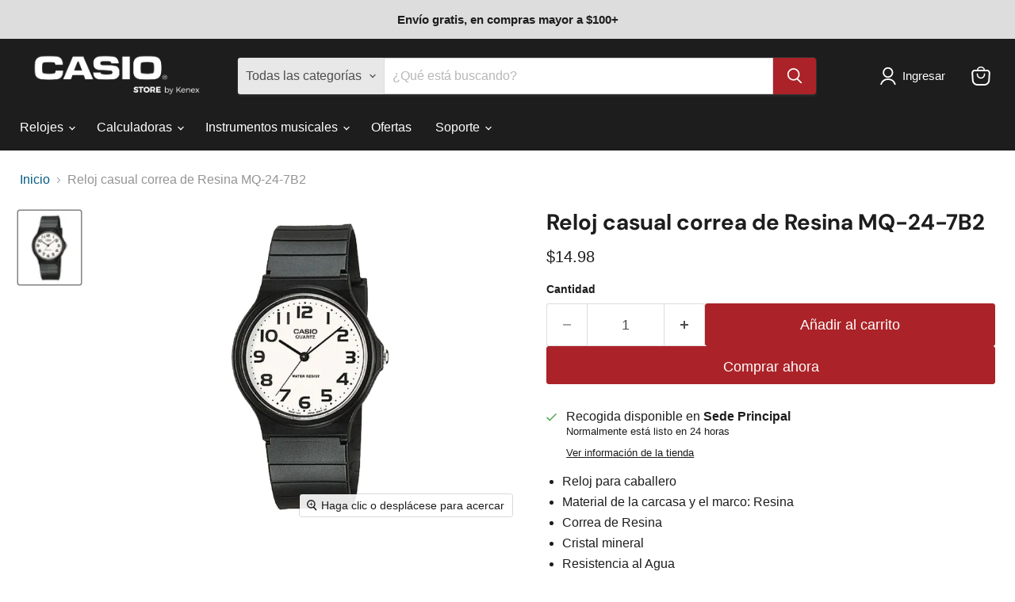

--- FILE ---
content_type: text/html; charset=utf-8
request_url: https://casiostore.kenex.com.pa/collections/all/products/mq-24-7b2?view=recently-viewed
body_size: 825
content:










  









<div
  class="productgrid--item  imagestyle--natural      productitem--emphasis  product-recently-viewed-card    show-actions--mobile"
  data-product-item
  data-product-quickshop-url="/collections/all/products/mq-24-7b2"
  
    data-recently-viewed-card
  
>
  <div class="productitem" data-product-item-content>
    
    
    
    

    

    

    <div class="productitem__container">
      <div class="product-recently-viewed-card-time" data-product-handle="mq-24-7b2">
      <button
        class="product-recently-viewed-card-remove"
        aria-label="close"
        data-remove-recently-viewed
      >
        


                                                                        <svg class="icon-remove "    aria-hidden="true"    focusable="false"    role="presentation"    xmlns="http://www.w3.org/2000/svg" width="10" height="10" viewBox="0 0 10 10" xmlns="http://www.w3.org/2000/svg">      <path fill="currentColor" d="M6.08785659,5 L9.77469752,1.31315906 L8.68684094,0.225302476 L5,3.91214341 L1.31315906,0.225302476 L0.225302476,1.31315906 L3.91214341,5 L0.225302476,8.68684094 L1.31315906,9.77469752 L5,6.08785659 L8.68684094,9.77469752 L9.77469752,8.68684094 L6.08785659,5 Z"></path>    </svg>                                              

      </button>
    </div>

      <div class="productitem__image-container">
        <a
          class="productitem--image-link"
          href="/collections/all/products/mq-24-7b2"
          tabindex="-1"
          data-product-page-link
        >
          <figure
            class="productitem--image"
            data-product-item-image
            
              style="--product-grid-item-image-aspect-ratio: 0.8333333333333334;"
            
          >
            
              
              

  
    <noscript data-rimg-noscript>
      <img
        
          src="//casiostore.kenex.com.pa/cdn/shop/products/MQ-24-7B2_501x600.jpg?v=1654581834"
        

        alt=""
        data-rimg="noscript"
        srcset="//casiostore.kenex.com.pa/cdn/shop/products/MQ-24-7B2_496x594.jpg?v=1654581834 0.99x"
        class="productitem--image-primary"
        
        
      >
    </noscript>
  

  <img
    
      src="//casiostore.kenex.com.pa/cdn/shop/products/MQ-24-7B2_501x600.jpg?v=1654581834"
    
    alt=""

    
      data-rimg="lazy"
      data-rimg-scale="1"
      data-rimg-template="//casiostore.kenex.com.pa/cdn/shop/products/MQ-24-7B2_{size}.jpg?v=1654581834"
      data-rimg-max="500x600"
      data-rimg-crop="false"
      
      srcset="data:image/svg+xml;utf8,<svg%20xmlns='http://www.w3.org/2000/svg'%20width='501'%20height='600'></svg>"
    

    class="productitem--image-primary"
    
    
  >



  <div data-rimg-canvas></div>


            

            



























  
  
  

  <span class="productitem__badge productitem__badge--sale"
    data-badge-sales
    style="display: none;"
  >
    <span data-badge-sales-range>
      
        
          Ahorra <span data-price-percent-saved>0</span>%
        
      
    </span>
    <span data-badge-sales-single style="display: none;">
      
        Ahorra <span data-price-percent-saved></span>%
      
    </span>
  </span>

            <span class="visually-hidden">Reloj casual correa de Resina MQ-24-7B2</span>
          </figure>
        </a>
      </div><div class="productitem--info">
        
          
        

        
          






























<div class="price productitem__price ">
  
    <div
      class="price__compare-at visible"
      data-price-compare-container
    >

      
        <span class="money price__original" data-price-original></span>
      
    </div>


    
      
      <div class="price__compare-at--hidden" data-compare-price-range-hidden>
        
          <span class="visually-hidden">Precio original</span>
          <span class="money price__compare-at--min" data-price-compare-min>
            <span class=hidden>$14.98</span>
          </span>
          -
          <span class="visually-hidden">Precio original</span>
          <span class="money price__compare-at--max" data-price-compare-max>
            <span class=hidden>$14.98</span>
          </span>
        
      </div>
      <div class="price__compare-at--hidden" data-compare-price-hidden>
        <span class="visually-hidden">Precio original</span>
        <span class="money price__compare-at--single" data-price-compare>
          
        </span>
      </div>
    
  

  <div class="price__current price__current--emphasize " data-price-container>

    

    
      
      
      <span class="money" data-price>
        <span class=hidden>$14.98</span>
      </span>
    
    
  </div>

  
    
    <div class="price__current--hidden" data-current-price-range-hidden>
      
        <span class="money price__current--min" data-price-min><span class=hidden>$14.98</span></span>
        -
        <span class="money price__current--max" data-price-max><span class=hidden>$14.98</span></span>
      
    </div>
    <div class="price__current--hidden" data-current-price-hidden>
      <span class="visually-hidden">Precio actual</span>
      <span class="money" data-price>
        <span class=hidden>$14.98</span>
      </span>
    </div>
  

  
    
    
    
    

    <div
      class="
        productitem__unit-price
        hidden
      "
      data-unit-price
    >
      <span class="productitem__total-quantity" data-total-quantity></span> | <span class="productitem__unit-price--amount money" data-unit-price-amount></span> / <span class="productitem__unit-price--measure" data-unit-price-measure></span>
    </div>
  

  
</div>


        

        <h2 class="productitem--title">
          <a href="/collections/all/products/mq-24-7b2" data-product-page-link>
            Reloj casual correa de Resina MQ-24-7B2
          </a>
        </h2>

        
          
            <span class="productitem--vendor">
              <a href="/collections/vendors?q=CASUAL" title="CASUAL">CASUAL</a>
            </span>
          
        

        

        
          

          
            
          
        

        
          <div class="productitem--description">
            <p>
Reloj para caballero
Material de la carcasa y el marco: Resina
Correa de Resina
Cristal mineral
Resistencia al Agua
Funciones clasicas de Relojes
...</p>

            
              <a
                href="/collections/all/products/mq-24-7b2"
                class="productitem--link"
                data-product-page-link
              >
                Ver todos los detalles
              </a>
            
          </div>
        
      </div>

      
    </div>
  </div>

  
    <script type="application/json" data-quick-buy-settings>
      {
        "cart_redirection": true,
        "money_format": "${{ amount }}"
      }
    </script>
  
</div>


--- FILE ---
content_type: text/javascript; charset=utf-8
request_url: https://casiostore.kenex.com.pa/products/mq-24-7b2.js
body_size: 184
content:
{"id":7704796791041,"title":"Reloj casual correa de Resina MQ-24-7B2","handle":"mq-24-7b2","description":"\u003cul\u003e\n\u003cli\u003eReloj para caballero\u003c\/li\u003e\n\u003cli\u003eMaterial de la carcasa y el marco: Resina\u003c\/li\u003e\n\u003cli\u003eCorrea de Resina\u003c\/li\u003e\n\u003cli\u003eCristal mineral\u003c\/li\u003e\n\u003cli\u003eResistencia al Agua\u003c\/li\u003e\n\u003cli\u003eFunciones clasicas de Relojes\u003c\/li\u003e\n\u003cli\u003eDimension de la caja: 38,8 x 34,9 x 7,8mm\u003c\/li\u003e\n\u003c\/ul\u003e","published_at":"2022-06-07T01:03:53-05:00","created_at":"2022-06-07T01:03:53-05:00","vendor":"CASUAL","type":"Relojeria","tags":["Casio","Casual","Hidden recommendation.","Negro","Para ellos","Relojes","Resina"],"price":1498,"price_min":1498,"price_max":1498,"available":true,"price_varies":false,"compare_at_price":null,"compare_at_price_min":0,"compare_at_price_max":0,"compare_at_price_varies":false,"variants":[{"id":42932780695809,"title":"Default Title","option1":"Default Title","option2":null,"option3":null,"sku":"MQ-24-7B2","requires_shipping":true,"taxable":true,"featured_image":null,"available":true,"name":"Reloj casual correa de Resina MQ-24-7B2","public_title":null,"options":["Default Title"],"price":1498,"weight":5,"compare_at_price":null,"inventory_management":"shopify","barcode":"4971850439202","requires_selling_plan":false,"selling_plan_allocations":[]}],"images":["\/\/cdn.shopify.com\/s\/files\/1\/0037\/7985\/4425\/products\/MQ-24-7B2.jpg?v=1654581834"],"featured_image":"\/\/cdn.shopify.com\/s\/files\/1\/0037\/7985\/4425\/products\/MQ-24-7B2.jpg?v=1654581834","options":[{"name":"Title","position":1,"values":["Default Title"]}],"url":"\/products\/mq-24-7b2","media":[{"alt":null,"id":30480540172545,"position":1,"preview_image":{"aspect_ratio":0.833,"height":600,"width":500,"src":"https:\/\/cdn.shopify.com\/s\/files\/1\/0037\/7985\/4425\/products\/MQ-24-7B2.jpg?v=1654581834"},"aspect_ratio":0.833,"height":600,"media_type":"image","src":"https:\/\/cdn.shopify.com\/s\/files\/1\/0037\/7985\/4425\/products\/MQ-24-7B2.jpg?v=1654581834","width":500}],"requires_selling_plan":false,"selling_plan_groups":[]}